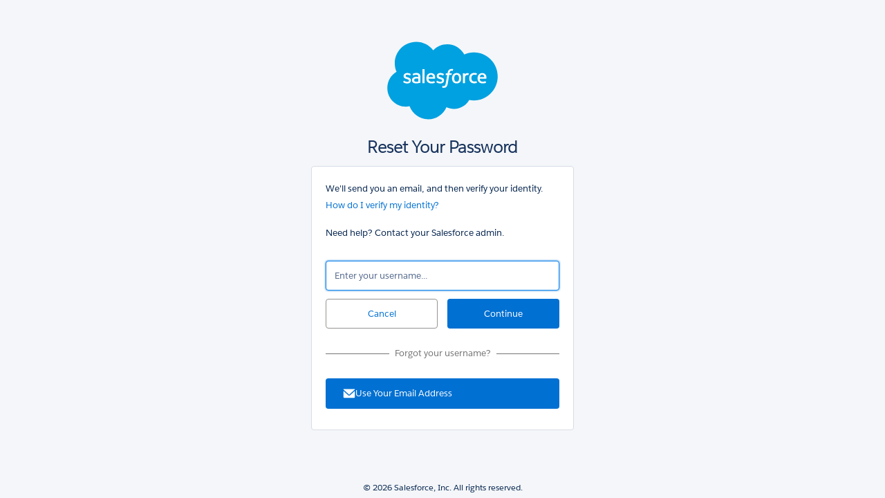

--- FILE ---
content_type: text/html; charset=UTF-8
request_url: https://login.salesforce.com/secur/forgotpassword.jsp?locale=us&lqs=sdtd%3D1%26startURL%3D%252Fsetup%252Fsecur%252FRemoteAccessAuthorizationPage.apexp%253Fsource%253DCAAAAYv0IzkmMDAwMDAwMDAwMDAwMDAwAAAA9lfiIMzcL1otrj0TNBaCagMMioBzQs2dQ7sWtvjEjVGeVzORBkes_KbqgnzHp4np8T0pdz8knrEtLgoLryDcDBsqx_mdFPDTjzW12Up_bQZjer_I_yRAL4s4uK8eVsbAln3zBZUR5ehnzhmZgGrdmwrjhtAE4gwpQph3sQcuiekWxfS1UoMEiEgJm83wBMjKit75K3NZtiRr1W9Ng5oF51uuZCBGqvevteMJX5zrFVHgda_BhoahDMr5QO9GF8PsyVmJTnXHJgEA6a2u1aUijaX049jIaEjn8YqAhKargmlzFgDrnPMZt9bRHrBgZ5a4PGGnXvAQ6v6fs-MMBJ4jzo1y6Cx8hMsfUeDeG9x7yvYMQpP-6Du80ejh9PUKOeOLn20ubZpRYYy3spzuoLkBgamlSeZvDcCoiEU48-oqSDMlzSZa5xwPhdzVAvxGhg0r3hd0WEefuVqmcw60i_vGCTLZAl11WK7ayzfh7NIM_XpSkc1BcThY6uC7kkqb6K2H6wA_idhXHWgeJeqVxX_vWYwtfmiwWg8CdiMWiun5hnTXl-_2ns2WgSB2tbCir_nRW2sEIFaRJCgAjNUj6rmFK_IUTab1X3hKFVwBtyqUun9lCRt1ZyeWEoUXxtUBn5mehVY_tEp1X9BUeAdvnAUiJZscSi01CQ-ZSislGWmjYbU8-jKedZ0wclZ6u3ZJ27DKRkLnshfQR-EozjQ9j3w9SRygxZ17vcP81RZKcwkW1s_WkdMVbx86789JerTrZ5d8juqDhzUyiAKtVg5hhxmMgj3-m2nO4JWki_h-TMxtyP13EBVetO02XVoXrg_yNVTRwhwT8jPFcTLvd4bAmC65Sp2aS-5izFBs3HP9SnOytAweLbQeh6olll0veIsgePclbjd9-4uaaPIC0s5EPODBZcoPVnvgCnXlC4X8v2GaTdPYb0qe-uT2ADoPhlD-ocZEVQ%25253D%25253D
body_size: 3255
content:

<!DOCTYPE html PUBLIC "-//W3C//DTD XHTML 1.0 Transitional//EN" "http://www.w3.org/TR/xhtml1/DTD/xhtml1-transitional.dtd"><html xmlns="http://www.w3.org/1999/xhtml" style="visibility: visible;" lang=en-us xml:lang=en-us><head><meta name="viewport" content="initial-scale=1.0"/><title>Reset Your Password | Salesforce</title><meta name="format-detection" content="telephone=no" /><link rel="stylesheet" type="text/css" href="/css/sfdc_210.css?v=6" /><style type="text/css">html{visibility: hidden;}a{color:#0070d2;}body{background-color:#F4F6F9;}#content,.container{background-color:#ffffff;}#header{color:#16325c;}.verifyform{padding-top:20px;}.askAdmin,.userNameMessage{padding-top:10px;}.hiddenlink{display:none;} </style><style type="text/css"> html { visibility: hidden; } </style><script type="text/javascript">if (self == top) {document.documentElement.style.visibility = 'visible';} else {document.write = ''; top.location = self.location; setTimeout(function(){document.body.innerHTML='';}, 1);window.self.onload=function(evt){document.body.innerHTML='';};}</script><script type="text/javascript">function setFocusOnLoad() {    if(document.forgotPassword != null && document.forgotPassword.un != null) {        document.forgotPassword.un.focus();    } else if(document.answerForm != null && document.answerForm.answer!= null) {        document.answerForm.answer.focus();    }}function checkCaps( e ) {    var key = 0;    var shifted = false;    if ( document.all ) {        key = e.keyCode;    } else {        key = e.which;    }    shifted = e.shiftKey;    var pwcaps = document.getElementById('pwcaps');    var upper = (key >= 65 && key <= 90);    var lower = (key >= 97 && key <= 122);    if ( (upper && !shifted) || (lower && shifted) ) {        pwcaps.style.display='block';    } else if ( (lower && !shifted) || (upper && shifted) ) {        pwcaps.style.display='none';   }}</script><meta name="robots" content="noindex, nofollow"></head><body onload="this.bodyOnLoad&&bodyOnLoad();" onunload="this.bodyOnUnload&&bodyOnUnload();"><div id="wrap"><div id="main"><div id="wrapper"><div id="logo_wrapper" class="standard_logo_wrapper mb24"><div style="height: 100%; display: table-cell; vertical-align: bottom;"><img aria-hidden="true" id="logo" class="standard_logo" src="/img/logo214.svg" alt="Salesforce" border="0" name="logo">                    <span class="zen-assistiveText">Salesforce</span></div></div><h1 id="header" class="mb12">Reset Your Password</h1><div id="content">









    
    
    
        
        
        
            <p>We'll send you an email, and then verify your identity.</p>
            <p class="mb16"><a href="https://help.salesforce.com/s/articleView?id=xcloud.retrieving_forgotten_passwords.htm&type=5" target="_blank">How do I verify my identity?</a></p>
        
        <form name="forgotPassword" id="forgotPassForm" action="https://login.salesforce.com/secur/forgotpassword.jsp"
              autocomplete="off" method="post" target="_top" novalidate="novalidate">
            <p class="username">Need help? Contact your Salesforce admin.</p>
            <input type="hidden" name="locale" value="" />
            
            <div class="verifyform">
                <input id="un" aria-required="true" type="email"
                       placeholder="Enter your username..."
                       class="input wide mb12 mt8 username" onKeyPress="checkCaps(event)"
                       name="un" value=""
                       aria-describedby="username-error"
                        />
                
                <input type="button" name="cancel" onclick="parent.location='/?sdtd=1&amp;startURL=%2Fsetup%2Fsecur%2FRemoteAccessAuthorizationPage.apexp%3Fsource%[base64]%253D%253D'" class="secondary button fiftyfifty mb16"  value="Cancel" >
                <input type="submit" name="continue" id="continue" class="button primary fiftyfifty right focus" value="Continue" />
            </div>
            
            	<input type="hidden" name="lqs" value="sdtd=1&amp;startURL=%2Fsetup%2Fsecur%2FRemoteAccessAuthorizationPage.apexp%3Fsource%[base64]%253D%253D" />
            
            <div id='pwcaps' class='pwcaps' style='display:none'>Caps Lock is on. Please try to log in again and remember that passwords are case-sensitive.</div>
            <a class="hiddenlink" href="javascript:document.forgotPassword.submit();" id="continueReset">Continue</a>
            
            <!-- Divider beneath the button -->
                <span class="gidr-text-break">Forgot your username?</span>
                <div class="mt16" style="padding-bottom: 10px;">
                    <a id="gidr-email-forgot-pwd-button" class="button r4 wide primary"
                       href="https://welcome.salesforce.com/reset-password"
                       style="display: flex; align-items: flex-start; justify-content: flex-start; gap: 8px; text-decoration: none;">
                        <img alt="" src="/img/gidr/email.svg" width="18" height="18">
                        <span class="align-middle">Use Your Email Address</span>
                    </a>
                </div>
            
        </form>
    

</div></div></div></div><div id="footer">&copy; 2026 Salesforce, Inc. All rights reserved.</div><script>var p=document.getElementById('footer').parentNode;while(p.nodeName.toLowerCase()==='div'){p.style.height='100%';p=p.parentNode;}</script>


<!-- Body events -->
<script type="text/javascript">function bodyOnLoad(){if(window.PreferenceBits){window.PreferenceBits.prototype.csrfToken="null";};}function bodyOnBeforeUnload(){}function bodyOnFocus(){}function bodyOnUnload(){}</script></body></html>

<script type="text/javascript" src="../jslibrary/ForgotPassword.js"></script>


--- FILE ---
content_type: image/svg+xml
request_url: https://login.salesforce.com/img/gidr/email.svg
body_size: 445
content:
<svg width="18" height="18" viewBox="0 0 18 18" fill="none" xmlns="http://www.w3.org/2000/svg">
<path fill-rule="evenodd" clip-rule="evenodd" d="M8.61925 10.419C8.82694 10.6267 9.13848 10.6267 9.34618 10.419L17.1693 3.14977C17.3077 2.87285 17.2731 2.42285 16.7193 2.42285L1.24616 2.45747C0.83077 2.45747 0.484615 2.83823 0.796154 3.18439L8.61925 10.419ZM17.3078 5.98829C17.3078 5.64213 16.8924 5.43444 16.6155 5.67675L10.4885 11.319C10.0731 11.6998 9.55391 11.9075 9.00007 11.9075C8.44622 11.9075 7.92699 11.6998 7.5116 11.3536L1.41928 5.67675C1.14235 5.43444 0.726968 5.60752 0.726968 5.98829C0.692352 5.88444 0.692352 13.8459 0.692352 13.8459C0.692352 14.6075 1.31543 15.2305 2.07697 15.2305H15.9232C16.6847 15.2305 17.3078 14.6075 17.3078 13.8459V5.98829Z" fill="white"/>
</svg>


--- FILE ---
content_type: application/x-javascript
request_url: https://login.salesforce.com/jslibrary/ForgotPassword.js
body_size: 333
content:
/*
 * This code is for Internal Salesforce use only, and subject to change without notice.
 * Customers shouldn't reference this file in any web pages.
 */
(function(){var a=document.getElementById("un"),b=document.getElementsByClassName("error")[0];"undefined"!==typeof a&&null!==a?a.focus():"undefined"!==typeof b&&null!==b&&b.focus()})();

//# sourceMappingURL=/javascript/1748916658328/sfdc/source/ForgotPassword.js.map
